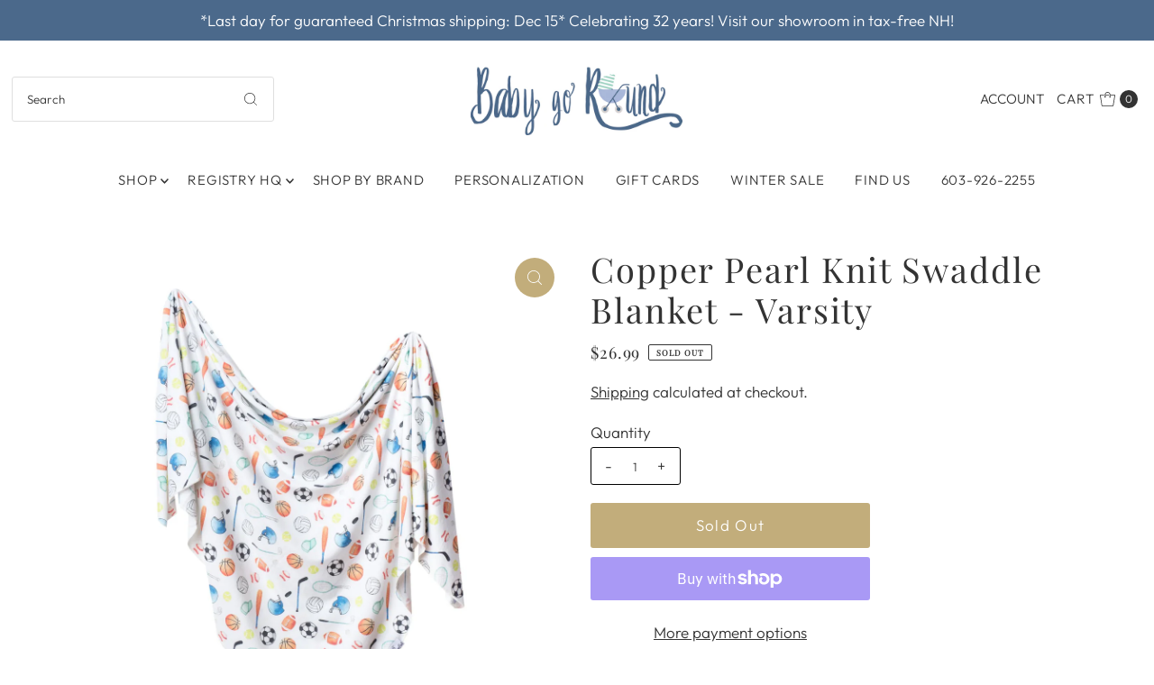

--- FILE ---
content_type: text/html; charset=utf-8
request_url: https://babygoroundinc.com/products/copper-pearl-knit-swaddle-blanket-varsity?view=listing
body_size: 1309
content:




<template data-html="listing">

  <div class="product-index-inner">
  
    <div class="so icn">Sold Out</div>
  

  <div class="prod-image">
    <a href="/products/copper-pearl-knit-swaddle-blanket-varsity" title="Copper Pearl Knit Swaddle Blanket - Varsity">
      <div class="reveal">




<div class="box-ratio " style="padding-bottom: 100.0%;">
  <img src="//babygoroundinc.com/cdn/shop/products/Varsity_Swaddle_1600x_5a21fba3-619e-4d90-934c-b38108c76352.jpg?v=1571708991&amp;width=500" alt="" srcset="//babygoroundinc.com/cdn/shop/products/Varsity_Swaddle_1600x_5a21fba3-619e-4d90-934c-b38108c76352.jpg?v=1571708991&amp;width=200 200w, //babygoroundinc.com/cdn/shop/products/Varsity_Swaddle_1600x_5a21fba3-619e-4d90-934c-b38108c76352.jpg?v=1571708991&amp;width=300 300w, //babygoroundinc.com/cdn/shop/products/Varsity_Swaddle_1600x_5a21fba3-619e-4d90-934c-b38108c76352.jpg?v=1571708991&amp;width=400 400w, //babygoroundinc.com/cdn/shop/products/Varsity_Swaddle_1600x_5a21fba3-619e-4d90-934c-b38108c76352.jpg?v=1571708991&amp;width=500 500w" width="500" height="500" loading="lazy" fetchpriority="auto" sizes="(min-width: 1601px) 2000px,(min-width: 768px) and (max-width: 1600px) 1200px,(max-width: 767px) 100vw, 900px">
</div>
<noscript><img src="//babygoroundinc.com/cdn/shop/products/Varsity_Swaddle_1600x_5a21fba3-619e-4d90-934c-b38108c76352.jpg?v=1571708991&amp;width=500" alt="" srcset="//babygoroundinc.com/cdn/shop/products/Varsity_Swaddle_1600x_5a21fba3-619e-4d90-934c-b38108c76352.jpg?v=1571708991&amp;width=352 352w, //babygoroundinc.com/cdn/shop/products/Varsity_Swaddle_1600x_5a21fba3-619e-4d90-934c-b38108c76352.jpg?v=1571708991&amp;width=500 500w" width="500" height="500"></noscript>


          
</div>
    </a>
  </div>

  
    <div class="product__grid--buttons">
      
        <button class="quick-view-2062777352246 product-listing__quickview-trigger js-modal-open js-quickview-trigger" type="button" name="button" data-wau-modal-target="quickview" data-product-url="/products/copper-pearl-knit-swaddle-blanket-varsity?view=quick">
          <svg class="vantage--icon-theme-search " version="1.1" xmlns="http://www.w3.org/2000/svg" xmlns:xlink="http://www.w3.org/1999/xlink" x="0px" y="0px"
     viewBox="0 0 20 20" height="18px" xml:space="preserve">
      <g class="hover-fill" fill="var(--directional-color)">
        <path d="M19.8,19.1l-4.6-4.6c1.4-1.5,2.2-3.6,2.2-5.8c0-4.8-3.9-8.7-8.7-8.7S0,3.9,0,8.7s3.9,8.7,8.7,8.7
        c2.2,0,4.2-0.8,5.8-2.2l4.6,4.6c0.2,0.2,0.5,0.2,0.7,0C20.1,19.6,20.1,19.3,19.8,19.1z M1,8.7C1,4.5,4.5,1,8.7,1
        c4.2,0,7.7,3.4,7.7,7.7c0,4.2-3.4,7.7-7.7,7.7C4.5,16.4,1,13,1,8.7z"/>
      </g>
    <style>.product-listing__quickview-trigger .vantage--icon-theme-search:hover .hover-fill { fill: var(--directional-color);}</style>
    </svg>








        </button>
      

      
    </div>
  

</div>

<div class="product-info">
  <div class="product-info-inner">
    <h3 class="product-title h5">
      <a href="/products/copper-pearl-knit-swaddle-blanket-varsity">
        Copper Pearl Knit Swaddle Blanket - Varsity
      </a>
    </h3>
    

<div class="price price--listing price--sold-out "
><dl class="price__regular">
    <dt>
      <span class="visually-hidden visually-hidden--inline">Regular Price</span>
    </dt>
    <dd>
      <span class="price-item price-item--regular">$26.99
</span>
    </dd>
  </dl>
  <dl class="price__sale">
    <dt>
      <span class="visually-hidden visually-hidden--inline">Sale Price</span>
    </dt>
    <dd>
      <span class="price-item price-item--sale">$26.99
</span>
    </dd>
    <dt>
      <span class="visually-hidden visually-hidden--inline">Regular Price</span>
    </dt>
    <dd>
      <s class="price-item price-item--regular">
        
      </s>
    </dd>
  </dl>
  <dl class="price__unit">
    <dt>
      <span class="visually-hidden visually-hidden--inline">Unit Price</span>
    </dt>
    <dd class="price-unit-price"><span></span><span aria-hidden="true">/</span><span class="visually-hidden">per&nbsp;</span><span></span></dd>
  </dl>
</div>


    <div class="clear"></div>

    <div class="product_listing_options"></div><!-- /.product_listing_options -->

  </div>
</div>


</template>
